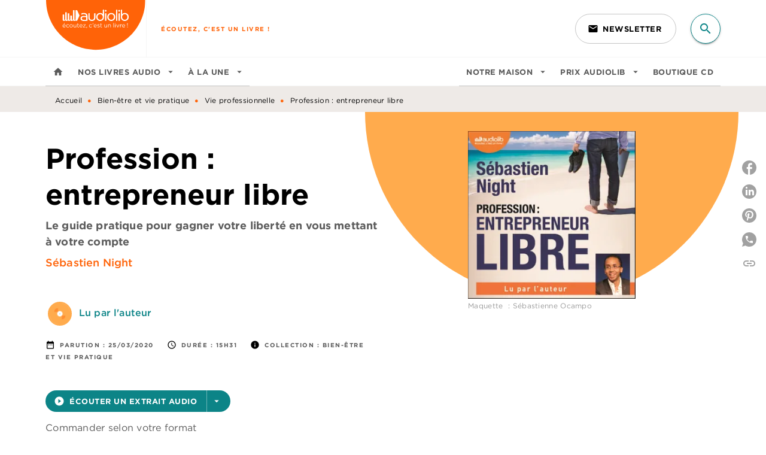

--- FILE ---
content_type: text/css
request_url: https://www.audiolib.fr/fonts/HCo%20Gotham/style.css
body_size: 309
content:

/*
	Copyright (C) Hoefler & Co.
	This software is the property of Hoefler & Co. (H&Co).
	Your right to access and use this software is subject to the
	applicable License Agreement, or Terms of Service, that exists
	between you and H&Co. If no such agreement exists, you may not
	access or use this software for any purpose.
	This software may only be hosted at the locations specified in
	the applicable License Agreement or Terms of Service, and only
	for the purposes expressly set forth therein. You may not copy,
	modify, convert, create derivative works from or distribute this
	software in any way, or make it accessible to any third party,
	without first obtaining the written permission of H&Co.
	For more information, please visit us at http://typography.com.
*/

@font-face {
	font-family: 'HCo Gotham';
	src:url('./woff2/Gotham-Light_Web.woff2') format('woff2'),
		url('./woff/Gotham-Light_Web.woff') format('woff');
	font-weight: 300;
	font-style: normal;
}

@font-face {
	font-family: 'HCo Gotham';
	src:url('./woff2/Gotham-LightItalic_Web.woff2') format('woff2'),
		url('./woff/Gotham-LightItalic_Web.woff') format('woff');
	font-weight: 300;
	font-style: italic;
}

@font-face {
	font-family: 'HCo Gotham';
	src:url('./woff2/Gotham-Book_Web.woff2') format('woff2'),
		url('./woff/Gotham-Book_Web.woff') format('woff');
	font-weight: 400;
	font-style: normal;
}

@font-face {
	font-family: 'HCo Gotham';
	src:url('./woff2/Gotham-BookItalic_Web.woff2') format('woff2'),
		url('./woff/Gotham-BookItalic_Web.woff') format('woff');
	font-weight: 400;
	font-style: italic;
}

@font-face {
	font-family: 'HCo Gotham';
	src:url('./woff2/Gotham-Medium_Web.woff2') format('woff2'),
		url('./woff/Gotham-Medium_Web.woff') format('woff');
	font-weight: 500;
	font-style: normal;
}

@font-face {
	font-family: 'HCo Gotham';
	src:url('./woff2/Gotham-MediumItalic_Web.woff2') format('woff2'),
		url('./woff/Gotham-MediumItalic_Web.woff') format('woff');
	font-weight: 500;
	font-style: italic;
}

@font-face {
	font-family: 'HCo Gotham';
	src:url('./woff2/Gotham-Bold_Web.woff2') format('woff2'),
		url('./woff/Gotham-Bold_Web.woff') format('woff');
	font-weight: 700;
	font-style: normal;
}

@font-face {
	font-family: 'HCo Gotham';
	src:url('./woff2/Gotham-BoldItalic_Web.woff2') format('woff2'),
		url('./woff/Gotham-BoldItalic_Web.woff') format('woff');
	font-weight: 700;
	font-style: italic;
}



--- FILE ---
content_type: image/svg+xml
request_url: https://media.hachette.fr/shared/[date:custom:Y]-[date:custom:m]/outline_2.svg
body_size: 696
content:
<?xml version="1.0" encoding="UTF-8"?>
<svg width="80px" height="80px" viewBox="0 0 80 80" version="1.1" xmlns="http://www.w3.org/2000/svg" xmlns:xlink="http://www.w3.org/1999/xlink">
    <title>Hachette/Brand/Zigouigouis/outline</title>
    <g id="⇡----Sections" stroke="none" stroke-width="1" fill="none" fill-rule="evenodd">
        <g id="Section-laptop/Hero/Her-2" transform="translate(-72.000000, -472.000000)" fill="#FF6308">
            <g id="Center" transform="translate(16.000000, 0.000000)">
                <g id="Hachette/Brand/Zigouigouis/outline" transform="translate(32.000000, 448.000000)">
                    <path d="M24,24 L104,24 L104,104 C60.518534,104 25.1391623,69.3108103 24.0269629,26.0975089 L24,24 Z" id="Path"></path>
                </g>
            </g>
        </g>
    </g>
</svg>

--- FILE ---
content_type: image/svg+xml
request_url: https://media.hachette.fr/4/2021-04/audiolib-logo-clean.svg
body_size: 30825
content:
<?xml version="1.0" encoding="UTF-8"?>
<svg width="168px" height="96px" viewBox="0 0 168 96" version="1.1" xmlns="http://www.w3.org/2000/svg" xmlns:xlink="http://www.w3.org/1999/xlink">
    <title>audiolib-logo</title>
    <g id="Sections" stroke="none" stroke-width="1" fill="none" fill-rule="evenodd">
        <g id="audiolib-logo">
            <rect id="Zone-logo-max-width:256" x="0" y="0" width="168" height="96"></rect>
            <g id="Group" fill-rule="nonzero">
                <path d="M168,0 C168,46.391919 130.391919,84 84,84 C38.3218028,84 1.15925074,47.5401894 0.0265990043,2.13482349 L0,0 L168,0 Z" id="Demi-lune" fill="#FF6308"></path>
                <g id="Addon-Hachette-/-Brand-/-Logo" transform="translate(28.000000, 16.250000)" fill="#FFFFFF">
                    <path d="M41.3257762,28.9693071 L41.3257762,29.8763057 C41.3257762,30.6925781 40.969295,31.0848504 40.1927985,31.255814 L40.0699839,30.9036604 C40.5801163,30.7227327 40.7946431,30.4605186 40.7545024,30.027341 L40.3879195,30.027341 L40.3879195,28.9693071 L41.3257762,28.9693071 Z M103.401368,24.7093771 C104.963665,24.7093771 105.861647,25.9378501 105.861647,27.4694426 L105.860384,27.5823913 C105.859121,27.6226412 105.856596,27.6654476 105.851545,27.7106795 L101.664419,27.7106795 C101.777398,28.8389867 102.594301,29.4735448 103.523917,29.4735448 C104.248842,29.4735448 104.75924,29.1811761 105.188293,28.7385587 L105.677425,29.1714742 C105.146558,29.755425 104.503775,30.1476972 103.502916,30.1476972 C102.053332,30.1476972 100.868517,29.0503313 100.868517,27.4290616 C100.868517,25.9176596 101.940885,24.7093771 103.401368,24.7093771 Z M2.53258546,24.7093771 C4.09514842,24.7093771 4.99419366,25.9378501 4.99419366,27.4694426 C4.99419366,27.5394537 4.99419366,27.6202157 4.9830287,27.7106795 L0.797497258,27.7106795 C0.910210204,28.8389867 1.72578407,29.4735448 2.65540004,29.4735448 C3.38005921,29.4735448 3.89045746,29.1811761 4.31951098,28.7385587 L4.81023763,29.1714742 C4.27937029,29.755425 3.63525833,30.1476972 2.63572844,30.1476972 C1.18614426,30.1476972 0,29.0503313 0,27.4290616 C0,25.9176596 1.07316548,24.7093771 2.53258546,24.7093771 Z M8.75200074,24.7093771 C9.75179647,24.7093771 10.3746418,25.1223643 10.8653685,25.6360417 L10.3454003,26.1798737 C9.92591671,25.746696 9.45619082,25.3945425 8.74083578,25.3945425 C7.6692653,25.3945425 6.85236227,26.2905281 6.85236227,27.418573 C6.85236227,28.5571066 7.69000023,29.4530921 8.79240727,29.4530921 C9.46708995,29.4530921 9.98732399,29.1211291 10.4054784,28.6777251 L10.905775,29.1415818 C10.3746418,29.7252703 9.74196067,30.1476972 8.75200074,30.1476972 C7.20937521,30.1476972 6.04529505,28.9089979 6.04529505,27.4385013 C6.04529505,25.9583028 7.20937521,24.7093771 8.75200074,24.7093771 Z M55.2843708,24.7093771 C56.8482629,24.7093771 57.7462448,25.9378501 57.7462448,27.4694426 L57.7449821,27.5823913 C57.7437194,27.6226412 57.741194,27.6654476 57.7361432,27.7106795 L53.5487509,27.7106795 C53.6617297,28.8389867 54.4786327,29.4735448 55.4071853,29.4735448 C56.1331737,29.4735448 56.6433061,29.1811761 57.0726254,28.7385587 L57.5620229,29.1714742 C57.0308897,29.755425 56.3883728,30.1476972 55.3875137,30.1476972 C53.9376637,30.1476972 52.7528486,29.0503313 52.7528486,27.4290616 C52.7528486,25.9176596 53.8246849,24.7093771 55.2843708,24.7093771 Z M14.4798919,24.7093771 C16.0631898,24.7093771 17.2270041,25.9378501 17.2270041,27.418573 C17.2270041,28.9000826 16.053354,30.1476972 14.4602203,30.1476972 C12.8766566,30.1476972 11.7237414,28.9192242 11.7237414,27.4385013 C11.7237414,25.9583028 12.8867582,24.7093771 14.4798919,24.7093771 Z M47.4019079,24.7093771 C48.4027669,24.7093771 49.0256123,25.1223643 49.5152756,25.6360417 L48.9950415,26.1798737 C48.5766213,25.746696 48.1071613,25.3945425 47.3920721,25.3945425 C46.3186407,25.3945425 45.5033327,26.2905281 45.5033327,27.418573 C45.5033327,28.5571066 46.3399073,29.4530921 47.4423144,29.4530921 C48.1167312,29.4530921 48.6369653,29.1211291 49.0564488,28.6777251 L49.5554163,29.1415818 C49.0256123,29.7252703 48.3918678,30.1476972 47.4019079,30.1476972 C45.8600798,30.1476972 44.6962655,28.9089979 44.6962655,27.4385013 C44.6962655,25.9583028 45.8600798,24.7093771 47.4019079,24.7093771 Z M31.1143555,24.7093771 C32.6766527,24.7093771 33.5759637,25.9378501 33.5759637,27.4694426 C33.5759637,27.5394537 33.5759637,27.6202157 33.5650646,27.7106795 L29.3790015,27.7106795 C29.4917144,28.8389867 30.3086175,29.4735448 31.2369043,29.4735448 C31.9618293,29.4735448 32.4735567,29.1811761 32.901281,28.7385587 L33.3917419,29.1714742 C32.8608745,29.755425 32.2180917,30.1476972 31.2161693,30.1476972 C29.7665852,30.1476972 28.5828334,29.0503313 28.5828334,27.4290616 C28.5828334,25.9176596 29.6546697,24.7093771 31.1143555,24.7093771 Z M19.351271,24.8200315 L19.351271,27.8627637 C19.351271,28.8287604 19.8821383,29.4329016 20.8120201,29.4329016 C21.7097362,29.4329016 22.3942547,28.7784153 22.3942547,27.8016678 L22.3942547,24.8200315 L23.1707512,24.8200315 L23.1707512,30.027341 L22.3942547,30.027341 L22.3942547,29.1211291 C22.0369759,29.6846272 21.4949436,30.138782 20.5863284,30.138782 C19.3095353,30.138782 18.5652045,29.2918305 18.5652045,28.0531311 L18.5652045,24.8200315 L19.351271,24.8200315 Z M71.49111,24.8200315 L71.49111,27.8627637 C71.49111,28.8287604 72.0206482,29.4329016 72.95053,29.4329016 C73.8493094,29.4329016 74.5338279,28.7784153 74.5338279,27.8016678 L74.5338279,24.8200315 L75.3103244,24.8200315 L75.3103244,30.027341 L74.5338279,30.027341 L74.5338279,29.1211291 C74.1757516,29.6846272 73.6347827,30.138782 72.7261675,30.138782 C71.4493743,30.138782 70.7047777,29.2918305 70.7047777,28.0531311 L70.7047777,24.8200315 L71.49111,24.8200315 Z M60.7384545,24.7293054 C61.3809715,24.7293054 62.0963265,24.9506141 62.6370296,25.3035542 L62.2802825,25.887505 C61.7898217,25.5754702 61.2281178,25.3843162 60.7174537,25.3843162 C60.1153699,25.3843162 59.7226921,25.6852063 59.6971825,26.0967902 L59.6958598,26.159421 C59.6958598,26.483616 59.9774917,26.6777199 60.3704345,26.8324409 L60.4855857,26.8756535 C60.5052333,26.8827032 60.5250963,26.889683 60.5451569,26.8966031 L60.6677396,26.9374823 L60.6677396,26.9374823 L60.794173,26.9773937 L60.794173,26.9773937 L61.2265664,27.1079576 L61.2265664,27.1079576 L61.3409581,27.1441697 C61.3599877,27.1503417 61.3789915,27.1565868 61.3979576,27.1629117 L61.5112094,27.2018775 L61.5112094,27.2018775 L61.6229917,27.2430973 L61.6229917,27.2430973 L61.7327369,27.2869059 C62.2935151,27.5205151 62.7500084,27.871185 62.7500084,28.546618 L62.7500084,28.5670707 C62.7500084,29.5540445 61.9224721,30.1282934 60.870839,30.1282934 C60.1156091,30.1282934 59.2777054,29.8359247 58.6854307,29.3626283 L59.0839135,28.8085699 C59.6557191,29.2315212 60.288666,29.4735448 60.9115114,29.4735448 C61.5441926,29.4735448 62.0040827,29.1518081 62.0040827,28.6473082 L62.0040827,28.62738 C62.0040827,28.2346488 61.6535826,28.0230421 61.1856261,27.8610307 L61.066325,27.8214849 L61.066325,27.8214849 L60.9429389,27.7835488 L60.9429389,27.7835488 L60.7519708,27.7286643 L60.7519708,27.7286643 L60.5738971,27.6787343 L60.5738971,27.6787343 L60.4031167,27.6288708 L60.4031167,27.6288708 L60.2894928,27.5938186 L60.2894928,27.5938186 L60.1767182,27.5569083 C60.1019446,27.5316041 60.0281176,27.5048265 59.955997,27.4761067 L59.8491911,27.431512 C59.3576236,27.2160591 58.9683078,26.8939571 58.9420427,26.3043825 L58.9406299,26.2197303 C58.9406299,25.3240069 59.6958598,24.7293054 60.7384545,24.7293054 Z M65.1698809,23.2488447 L65.1698809,24.8200315 L66.8438277,24.8200315 L66.8438277,25.5054591 L65.1698809,25.5054591 L65.1698809,28.546618 C65.1698809,29.1811761 65.526628,29.4129734 66.0577612,29.4129734 C66.3241253,29.4129734 66.548222,29.3626283 66.8241561,29.2315212 L66.8241561,29.8962339 C66.548222,30.0370429 66.2526164,30.1183293 65.8751343,30.1183293 C65.0260656,30.1183293 64.3835486,29.7048176 64.3835486,28.6473082 L64.3835486,25.5054591 L63.6490537,25.5054591 L63.6490537,24.8200315 L64.3835486,24.8200315 L64.3835486,23.2488447 L65.1698809,23.2488447 Z M25.9986764,23.2488447 L25.9986764,24.8200315 L27.6742182,24.8200315 L27.6742182,25.5054591 L25.9986764,25.5054591 L25.9986764,28.546618 C25.9986764,29.1811761 26.3567527,29.4129734 26.8878859,29.4129734 C27.1529208,29.4129734 27.3775492,29.3626283 27.6532174,29.2315212 L27.6532174,29.8962339 C27.3775492,30.0370429 27.0816777,30.1183293 26.7039299,30.1183293 C25.8564561,30.1183293 25.21261,29.7048176 25.21261,28.6473082 L25.21261,25.5054591 L24.4770517,25.5054591 L24.4770517,24.8200315 L25.21261,24.8200315 L25.21261,23.2488447 L25.9986764,23.2488447 Z M91.6369541,24.8200315 L93.4140438,29.1415818 L95.2009693,24.8200315 L96.0487089,24.8200315 L93.7513852,30.0674597 L93.0572967,30.0674597 L90.7698087,24.8200315 L91.6369541,24.8200315 Z M110.263566,28.9693071 L110.263566,30.027341 L109.323848,30.027341 L109.323848,28.9693071 L110.263566,28.9693071 Z M39.0691248,24.8200315 L39.0691248,25.3132562 L35.5566811,29.3728546 L39.0691248,29.3728546 L39.0691248,30.027341 L34.4944147,30.027341 L34.4944147,29.5338541 L37.9972885,25.4742556 L34.6172293,25.4742556 L34.6172293,24.8200315 L39.0691248,24.8200315 Z M89.4627107,24.8200315 L89.4627107,30.027341 L88.6763784,30.027341 L88.6763784,24.8200315 L89.4627107,24.8200315 Z M100.224936,24.7293054 L100.224936,25.5652439 L100.164592,25.5652439 C99.0106137,25.5652439 98.071162,26.3812541 98.071162,27.9521787 L98.071162,30.027341 L97.2850955,30.027341 L97.2850955,24.8200315 L98.071162,24.8200315 L98.071162,26.1798737 C98.4584798,25.3132562 99.2251405,24.6891866 100.224936,24.7293054 Z M79.6702419,24.7093771 C80.9457059,24.7093771 81.6916316,25.555542 81.6916316,26.7939791 L81.6916316,30.027341 L80.9055652,30.027341 L80.9055652,26.9853954 C80.9055652,26.0188743 80.374432,25.414733 79.4456135,25.414733 C78.5369983,25.414733 77.8623156,26.0689572 77.8623156,27.046229 L77.8623156,30.027341 L77.0762492,30.027341 L77.0762492,24.8200315 L77.8623156,24.8200315 L77.8623156,25.7265056 C78.2097586,25.1622209 78.7616267,24.7093771 79.6702419,24.7093771 Z M86.7778033,22.6745958 L86.7778033,30.027341 L85.9904077,30.027341 L85.9904077,22.6745958 L86.7778033,22.6745958 Z M14.4602203,25.3945425 C13.3158117,25.3945425 12.5297453,26.2905281 12.5297453,27.418573 C12.5297453,28.546618 13.3673832,29.4530921 14.4798919,29.4530921 C15.6240346,29.4530921 16.4202027,28.5571066 16.4202027,27.4385013 C16.4202027,26.3004922 15.5724631,25.3945425 14.4602203,25.3945425 Z M110.252401,22.9766665 L110.252401,23.5506531 L110.007303,28.0332029 L109.569212,28.0332029 L109.333684,23.5506531 L109.333684,22.9766665 L110.252401,22.9766665 Z M55.2646992,25.3641257 C54.3462481,25.3641257 53.6521597,26.1195645 53.5487509,27.1366929 L56.9498109,27.1366929 C56.8676686,26.1903623 56.3158005,25.3641257 55.2646992,25.3641257 Z M2.51317969,25.3641257 C1.59313369,25.3641257 0.900374404,26.1195645 0.797497258,27.1366929 L4.19722807,27.1366929 C4.11482002,26.1903623 3.56401525,25.3641257 2.51317969,25.3641257 Z M31.0946839,25.3641257 C30.1749038,25.3641257 29.4805495,26.1195645 29.3790015,27.1366929 L32.7787323,27.1366929 C32.6976534,26.1903623 32.1460511,25.3641257 31.0946839,25.3641257 Z M103.380367,25.3641257 C102.461916,25.3641257 101.767562,26.1195645 101.664419,27.1366929 L105.065479,27.1366929 C104.983337,26.1903623 104.431468,25.3641257 103.380367,25.3641257 Z M51.9053749,22.9766665 L51.9053749,23.883665 C51.9053749,24.6988886 51.5472986,25.0924719 50.7710679,25.2629111 L50.6498484,24.9107575 C51.1597149,24.7293054 51.3745075,24.4673535 51.3327718,24.0341759 L50.9648598,24.0341759 L50.9648598,22.9766665 L51.9053749,22.9766665 Z M3.01214714,22.5736434 L3.83037933,22.9465118 L2.67613497,24.0341759 L2.04239048,24.0341759 L3.01214714,22.5736434 Z M89.5235864,22.8261556 L89.5235864,23.6820223 L88.624807,23.6820223 L88.624807,22.8261556 L89.5235864,22.8261556 Z" id="baseline"></path>
                    <path d="M35.6709147,5.6568517 C37.6725264,5.6568517 39.2574685,6.0827345 40.3831421,6.921334 C41.534375,7.7790108 42.1177125,9.1673618 42.1177125,11.044739 L42.1177125,18.6628011 L41.892205,18.701762 L41.7332438,18.7281396 L41.7332438,18.7281396 L41.5601382,18.7548256 L41.5601382,18.7548256 L41.2742648,18.7954041 L41.2742648,18.7954041 L41.0664095,18.8228034 L41.0664095,18.8228034 L40.7290665,18.8643902 L40.7290665,18.8643902 L40.3614705,18.9065227 L40.3614705,18.9065227 L39.8250976,18.9634717 L39.8250976,18.9634717 C38.9259964,19.0545595 37.8980338,19.1007752 36.7683666,19.1007752 C35.4406148,19.1007752 34.3551438,18.9806682 33.5401753,18.7426038 C32.7142908,18.5018524 32.0577366,18.1799548 31.5899484,17.7863156 C31.109913,17.3819284 30.7834996,16.9184283 30.6213579,16.4079063 C30.4666709,15.9212983 30.3875969,15.4252859 30.3875969,14.935991 C30.3875969,14.310736 30.4850417,13.732234 30.6738077,13.2163381 C30.8697622,12.6843205 31.208689,12.2232386 31.6775422,11.8462585 C32.1368107,11.4781453 32.759552,11.186073 33.5268632,10.9786399 C34.5234091,10.7088693 35.8804476,10.6064963 37.5055923,10.7088693 L37.9668352,10.7386881 L37.9668352,10.7386881 L38.6214149,10.7830294 L38.6214149,10.7830294 C38.9129506,10.8040772 39.1865518,10.827924 39.4386748,10.8547251 L39.8893345,10.9052623 C39.9122655,10.9078977 39.9346831,10.9104986 39.9566215,10.9130781 C39.939582,10.2730448 39.8227015,9.7372655 39.6081099,9.3186375 C39.3767451,8.8674973 39.0673713,8.5058328 38.689573,8.2449293 C38.3048525,7.9797266 37.8551688,7.7954013 37.3546327,7.6957151 C36.8319986,7.592536 36.2798114,7.5398716 35.7124485,7.5398716 C34.8354454,7.5398716 34.1176554,7.6503056 33.579313,7.8663369 C33.039373,8.0842492 32.670627,8.2820093 32.4842572,8.4550493 L32.3221155,8.6063251 L32.141603,8.4770824 C31.997832,8.3736345 31.8700356,8.230151 31.7616749,8.0509309 C31.6458593,7.8601569 31.587286,7.645469 31.587286,7.4135846 C31.587286,7.177401 31.6495867,6.9686244 31.7715258,6.7926287 C31.8612115,6.6622729 31.9706534,6.5437616 32.0976722,6.4401406 L32.1626362,6.3895851 C32.2825295,6.294891 32.4753834,6.1986965 32.7540768,6.0963982 L32.9006361,6.0447192 C33.0288295,6.0011939 33.1722981,5.9564758 33.3319736,5.9102318 C33.9105187,5.7428344 34.698863,5.6568517 35.6709147,5.6568517 Z M82.3802467,5.6568517 C83.3570907,5.6568517 84.2719002,5.8306979 85.1015121,6.1711354 C85.9313902,6.5131851 86.6571675,6.9949566 87.259142,7.6030151 C87.8597852,8.2097301 88.3371582,8.92876 88.67715,9.7399525 C89.0158105,10.5535632 89.187537,11.441334 89.187537,12.3785448 C89.187537,13.3001712 89.0158105,14.1796124 88.67715,14.9929545 C88.3371582,15.8046844 87.8608502,16.5237142 87.259142,17.1312353 C86.6571675,17.7379503 85.9324552,18.2232149 85.1039083,18.5733254 C84.2742964,18.923436 83.3584219,19.1007752 82.3802467,19.1007752 C81.4018052,19.1007752 80.4845995,18.923436 79.6547214,18.5733254 C78.8264407,18.2232149 78.1014622,17.7379503 77.5000202,17.1312353 C76.8980457,16.5242516 76.4217378,15.8046844 76.0841422,14.9929545 C75.7444166,14.1814933 75.5724239,13.3020521 75.5724239,12.3785448 C75.5724239,11.4399905 75.7444166,10.5516823 76.0841422,9.7399525 C76.4217378,8.92876 76.8993769,8.2097301 77.5000202,7.6030151 C78.1014622,6.9952253 78.8291032,6.5131851 79.6573838,6.1711354 C80.4867295,5.8306979 81.4031364,5.6568517 82.3802467,5.6568517 Z M54.5254155,6.0034693 C54.6958107,6.0034693 54.865141,6.0273832 55.0296789,6.075211 C55.1843659,6.1214267 55.2988502,6.1636119 55.3795217,6.2044537 L55.5315462,6.2799572 L55.5315462,13.5890192 C55.5315462,14.394569 55.3925676,15.1444989 55.1199352,15.8181191 C54.8433091,16.4944264 54.442614,17.0836762 53.9274346,17.5694781 C53.413054,18.0547426 52.7759355,18.4354845 52.0341836,18.701762 C51.2985554,18.9669647 50.4638849,19.1007752 49.556264,19.1007752 C48.647578,19.1007752 47.8176999,18.9661586 47.0892602,18.701762 C46.3560281,18.4354845 45.723702,18.0536678 45.2095876,17.5694781 C44.693077,17.0831388 44.2910507,16.4944264 44.0170871,15.8181191 C43.7441884,15.1461111 43.6052098,14.3959125 43.6052098,13.5890192 L43.6052098,7.1172132 C43.6052098,6.8017644 43.6991934,6.536293 43.8829008,6.3293972 C44.0743292,6.1128284 44.3690598,6.0034693 44.7588389,6.0034693 C44.9295004,6.0034693 45.0985644,6.0273832 45.2633686,6.075211 C45.4180555,6.1214267 45.5322736,6.1636119 45.6129451,6.2044537 L45.7639046,6.2799572 L45.7639046,13.0954251 C45.7639046,14.3865082 46.0794021,15.3973416 46.6994811,16.0989062 C47.3123715,16.7926787 48.272176,17.1441327 49.556264,17.1441327 C50.8403519,17.1441327 51.805215,16.7918726 52.426359,16.0983688 C53.0536265,15.3959981 53.3717864,14.3857021 53.3717864,13.0954251 L53.3717864,7.1172132 C53.3717864,6.8017644 53.4655038,6.5368303 53.6494774,6.3293972 C53.8406396,6.1128284 54.1356363,6.0034693 54.5254155,6.0034693 Z M69.1865956,0 C69.3572571,0 69.5265874,0.0239139 69.6911253,0.0730852 L69.814811,0.1118135 C69.9096724,0.1432148 69.9844104,0.1725794 70.042033,0.2009844 L70.1929926,0.2764879 L70.1929926,11.7860706 C70.1929926,12.189383 70.1807454,12.5502414 70.1551861,12.8584354 L70.1331865,13.112971 C70.1138315,13.318629 70.0919346,13.5077579 70.0675923,13.6774201 C69.9150353,14.5203186 69.6495915,15.2804589 69.2768519,15.9473618 C68.9030473,16.6166829 68.427538,17.1911545 67.8660324,17.655192 C67.3034619,18.1192296 66.6493038,18.4803567 65.9195329,18.7280942 C65.1934894,18.9752943 64.3979566,19.1007752 63.5574288,19.1007752 C62.5619478,19.1007752 61.6410147,18.9231673 60.8199226,18.5725193 C59.9988304,18.2226775 59.2813067,17.7374129 58.687852,17.1298918 C58.0949297,16.5231768 57.6268753,15.8030722 57.2970007,14.9905362 C56.9655287,14.1788063 56.7985946,13.2996338 56.7985946,12.3785448 C56.7985946,11.441334 56.9655287,10.554638 57.2970007,9.7429081 C57.6268753,8.9292974 58.0959947,8.2110736 58.687852,7.6046273 C59.2826379,6.995494 60.0001616,6.5142599 60.8212538,6.1719415 C61.6434109,5.8306979 62.563279,5.6568517 63.5574288,5.6568517 C64.6732514,5.6568517 65.6636738,5.8833623 66.499143,6.3312781 C67.0888703,6.6469956 67.6019198,7.0484271 68.0329665,7.5291238 L68.0329665,1.1142813 C68.0329665,0.7991012 68.1269502,0.5333611 68.3109238,0.3261966 C68.502086,0.1096279 68.7968165,0 69.1865956,0 Z M99.7592311,0 C99.9285614,0 100.099223,0.0239139 100.263761,0.0730852 L100.387183,0.1119075 C100.481656,0.1434342 100.555715,0.1729633 100.613337,0.2009844 L100.765362,0.2764879 L100.765362,7.6309595 C101.224897,7.1319914 101.770694,6.7090643 102.395565,6.3691642 C103.264048,5.8965284 104.221723,5.6568517 105.241166,5.6568517 C106.218276,5.6568517 107.134417,5.8306979 107.964029,6.1711354 C108.793641,6.5142599 109.516223,6.995494 110.110476,7.6046273 C110.703931,8.2113423 111.171453,8.9311782 111.503191,9.7429081 C111.833066,10.554638 112,11.441334 112,12.3785448 C112,13.2996338 111.833066,14.1788063 111.503191,14.9905362 C111.171453,15.8019974 110.703931,16.5218333 110.110476,17.1298918 C109.516223,17.7374129 108.796303,18.2226775 107.965094,18.5733254 C107.136813,18.923436 106.219607,19.1007752 105.241166,19.1007752 C104.399573,19.1007752 103.605105,18.9752943 102.877997,18.7280942 C102.149557,18.4803567 101.495399,18.1194983 100.932296,17.655192 C100.369459,17.1903484 99.8958136,16.6161455 99.5217427,15.9473618 C99.1500681,15.2818024 98.883293,14.5221995 98.7323335,13.6887053 C98.7019818,13.4805045 98.6763248,13.2480223 98.6541886,12.989736 L98.6434085,12.8584354 C98.6178492,12.5480918 98.605602,12.1861586 98.605602,11.7860706 L98.605602,1.1142813 C98.605602,0.7991012 98.6982544,0.5333611 98.8822281,0.3264653 C99.0747215,0.1096279 99.369452,0 99.7592311,0 Z M73.0535029,6.0034693 C73.2238981,6.0034693 73.3945596,6.0273832 73.5577663,6.075211 C73.7135182,6.1214267 73.8282688,6.1636119 73.9084078,6.2044537 L74.0596336,6.2799572 L74.0596336,18.7549638 L71.9009387,18.7549638 L71.9009387,7.1172132 C71.9009387,6.8017644 71.9935912,6.536293 72.1786298,6.3293972 C72.3697919,6.1128284 72.6637237,6.0034693 73.0535029,6.0034693 Z M91.7298874,0 C91.9005489,0 92.0709441,0.0239139 92.2341508,0.0730852 L92.3442464,0.1071718 L92.3442464,0.1071718 L92.4389912,0.1398226 C92.4971985,0.1611503 92.5456547,0.1816383 92.5853248,0.2015218 L92.7373493,0.2775627 L92.7373493,18.7549638 L90.5775895,18.7549638 L90.5775895,1.1142813 C90.5775895,0.7985638 90.6699757,0.5333611 90.8542155,0.3261966 C91.0453777,0.1096279 91.3401083,0 91.7298874,0 Z M95.8915252,6.0034693 C96.0619204,6.0034693 96.2312507,6.0273832 96.3957886,6.075211 C96.5504756,6.1214267 96.6662911,6.1636119 96.7466963,6.2044537 L96.8976559,6.2799572 L96.8976559,18.7549638 L94.7378961,18.7549638 L94.7378961,7.1172132 C94.7378961,6.8017644 94.8313472,6.536293 95.0155871,6.3293972 C95.2070155,6.1128284 95.5014798,6.0034693 95.8915252,6.0034693 Z M36.2776815,12.5545405 C35.6906166,12.5545405 35.1520079,12.5951136 34.6767649,12.6743788 C34.2212238,12.7506884 33.8253211,12.885305 33.5050313,13.0731233 C33.1932612,13.255299 32.9616302,13.49202 32.795761,13.7956462 C32.6301582,14.098735 32.5473567,14.486463 32.5473567,14.9480823 C32.5473567,15.7407348 32.8458146,16.3060706 33.4573738,16.6760647 C34.1078045,17.0683605 35.2286857,17.2669267 36.7928609,17.2669267 L37.0593253,17.2659278 L37.0593253,17.2659278 L37.3139969,17.2629339 L37.3139969,17.2629339 L37.5567875,17.2579493 L37.5567875,17.2579493 L37.7876087,17.2509781 L37.7876087,17.2509781 L38.0063722,17.2420248 L38.0063722,17.2420248 L38.2129903,17.2310934 L38.2129903,17.2310934 L38.4073743,17.2181882 L38.4073743,17.2181882 L38.589436,17.2033135 L38.589436,17.2033135 L38.7590874,17.1864735 C38.8135595,17.1805331 38.8659486,17.1742658 38.91624,17.1676724 L39.0608057,17.1469146 C39.0838461,17.1432921 39.1063585,17.1395882 39.1283408,17.1358031 L39.4515007,17.0783169 L39.4515007,17.0783169 L39.7596906,17.019846 L39.7596906,17.019846 L39.9590177,16.9786161 L39.9590177,16.9786161 L39.9590177,12.8525241 L39.3433482,12.750617 L39.3433482,12.750617 L39.02211,12.6996362 C38.9731001,12.6919623 38.9221016,12.6845875 38.8691278,12.6775132 L38.7042931,12.657193 C38.6758371,12.653957 38.6468906,12.6507963 38.6174554,12.6477113 L38.434989,12.6301091 L38.434989,12.6301091 L38.2408662,12.6143283 L38.2408662,12.6143283 L38.0351658,12.6003762 L38.0351658,12.6003762 L37.8179662,12.5882603 L37.8179662,12.5882603 L37.5893458,12.577988 L37.5893458,12.577988 L37.3493832,12.5695667 L37.3493832,12.5695667 L37.098157,12.5630039 C37.0553516,12.5620653 37.0120802,12.5612046 36.9683446,12.5604217 L36.7003701,12.5566605 L36.7003701,12.5566605 L36.4213282,12.5547764 C36.3739032,12.5546192 36.3260205,12.5545405 36.2776815,12.5545405 Z M63.5574288,7.5893116 C62.8641331,7.5893116 62.2368656,7.7110308 61.6958606,7.9490952 C61.1548557,8.1876971 60.6822751,8.5273285 60.2948922,8.9575104 C59.9037818,9.3898419 59.6015965,9.9030508 59.394726,10.4837023 C59.1865243,11.0683843 59.0802935,11.7059993 59.0802935,12.3785448 C59.0802935,13.0355059 59.1865243,13.6645227 59.394726,14.2492046 C59.6015965,14.8295875 59.9037818,15.3379598 60.292496,15.7624991 C60.6822751,16.1856949 61.1548557,16.5264012 61.6982568,16.7727952 C62.2389955,17.0191892 62.8641331,17.1441327 63.5574288,17.1441327 C64.2187753,17.1441327 64.8337957,17.0267127 65.3859828,16.7948282 C65.93391,16.5634812 66.4043607,16.2372845 66.7845551,15.8237618 C67.1668794,15.407552 67.4690648,14.9053597 67.6836563,14.3316942 C67.8990465,13.756954 68.0087385,13.1161146 68.0087385,12.4279848 C68.0087385,11.7578576 67.8953191,11.1178243 67.6714091,10.5253501 C67.4482978,9.9352943 67.1365278,9.4150993 66.7454174,8.9814243 C66.3567033,8.550705 65.8841227,8.2075806 65.3420528,7.9601118 C64.7999829,7.7142551 64.1993396,7.5893116 63.5574288,7.5893116 Z M82.3802467,7.5893116 C81.7029256,7.5893116 81.0801842,7.7110308 80.5295945,7.9496326 C79.9800698,8.1887719 79.5000345,8.528672 79.1030668,8.9591226 C78.7047679,9.3917228 78.395394,9.9049316 78.1794713,10.4861206 C77.964081,11.0691904 77.8543891,11.7059993 77.8543891,12.3785448 C77.8543891,13.0341624 77.9678084,13.6610296 78.1903872,14.2438307 C78.4134985,14.8252883 78.7242036,15.3355416 79.1163789,15.7624991 C79.5050931,16.1848889 79.9814011,16.5250577 80.5319907,16.7722578 C81.0815154,17.0191892 81.7029256,17.1441327 82.3802467,17.1441327 C83.0562366,17.1441327 83.6787118,17.0191892 84.2279702,16.7722578 C84.7798911,16.5250577 85.2599265,16.1848889 85.6582254,15.7600809 C86.0543943,15.336079 86.3650994,14.8271692 86.5804896,14.2467864 C86.7961461,13.6623731 86.9058381,13.0341624 86.9058381,12.3785448 C86.9058381,11.7073428 86.7961461,11.0710712 86.5804896,10.4861206 C86.3650994,9.9049316 86.0543943,9.3917228 85.6558292,8.9591226 C85.2585952,8.5275972 84.7798911,8.1879658 84.2306326,7.9496326 C83.680043,7.7110308 83.0575678,7.5893116 82.3802467,7.5893116 Z M105.241166,7.5893116 C104.563845,7.5893116 103.946428,7.7110308 103.404358,7.9490952 C102.863353,8.1876971 102.391838,8.5270598 102.00339,8.9575104 C101.613344,9.3903793 101.305302,9.9049316 101.09071,10.4861206 C100.87532,11.0691904 100.765362,11.7059993 100.765362,12.3785448 C100.765362,13.0677494 100.87532,13.7131566 101.09071,14.2964951 C101.305302,14.8763405 101.610948,15.3804138 101.999662,15.7976983 C102.389442,16.2136393 102.862022,16.5449412 103.404358,16.7838117 C103.945097,17.0226822 104.563845,17.1441327 105.241166,17.1441327 C105.934462,17.1441327 106.559333,17.0191892 107.100072,16.7727952 C107.643473,16.5255951 108.116319,16.1856949 108.505034,15.7624991 C108.894813,15.3379598 109.196732,14.8295875 109.404135,14.2492046 C109.612337,13.6645227 109.718035,13.0355059 109.718035,12.3785448 C109.718035,11.7059993 109.612337,11.0683843 109.404135,10.4837023 C109.196732,9.9030508 108.894813,9.3893045 108.503702,8.9564356 C108.116319,8.5273285 107.643473,8.1879658 107.102734,7.9490952 C106.560664,7.7110308 105.934462,7.5893116 105.241166,7.5893116 Z M72.9557918,0.4941315 C73.3530258,0.4941315 73.7002061,0.6365402 73.9888131,0.9167899 C74.2800824,1.2008013 74.4275808,1.5498371 74.4275808,1.9544929 C74.4275808,2.3572679 74.2814137,2.7097967 73.9925405,3.0005255 C73.7039335,3.2917917 73.355422,3.4393057 72.9557918,3.4393057 C72.5550968,3.4393057 72.2079164,3.2899108 71.9278292,2.9967638 C71.649872,2.7079158 71.5100946,2.3572679 71.5100946,1.9544929 C71.5100946,1.5514493 71.6512032,1.2032196 71.9315566,0.9205517 C72.2113776,0.6373463 72.5561617,0.4941315 72.9557918,0.4941315 Z M95.7940804,0.4941315 C96.1910481,0.4941315 96.5382284,0.6365402 96.8268354,0.9167899 C97.1167735,1.2008013 97.2656031,1.5498371 97.2656031,1.9544929 C97.2656031,2.3572679 97.1181047,2.7097967 96.8305627,3.0005255 C96.5419558,3.2917917 96.1937105,3.4393057 95.7940804,3.4393057 C95.3920541,3.4393057 95.0459387,3.2899108 94.7655853,2.9967638 C94.4878943,2.7079158 94.3467857,2.3572679 94.3467857,1.9544929 C94.3467857,1.5514493 94.4892255,1.2032196 94.7695789,0.9205517 C95.0496661,0.6373463 95.3944503,0.4941315 95.7940804,0.4941315 Z" id="audiolib"></path>
                    <path d="M20.1005956,0.868208687 L20.1005956,16.5084506 C20.098453,16.791408 20.1166656,17.0096436 20.3105767,17.1658318 C20.5012737,17.3212176 20.7270569,17.3811254 20.9855157,17.3458226 C21.2442424,17.3107873 21.4646689,17.1896344 21.6486701,16.9837013 C21.7059079,16.9191312 21.7542302,16.851057 21.7937179,16.7793495 L21.7932999,1.3204845 C21.7932999,0.9008007 22.1846847,0.870561 22.2448977,0.868208687 L22.3731624,0.8684707 C22.384033,0.8684912 22.3955497,0.8685126 22.4076753,0.8685347 L22.5322395,0.8687474 C22.5476831,0.8687721 22.5636239,0.8687969 22.5800245,0.8688217 L22.683649,0.8689694 C22.7017403,0.8689936 22.7202169,0.8690174 22.7390417,0.8690407 L22.9792667,0.8692843 C23.0002808,0.8693007 23.0214941,0.8693158 23.0428692,0.8693296 L23.5678953,0.8693076 C23.5894777,0.8692882 23.6109241,0.8692662 23.6321972,0.8692411 L23.7574586,0.8690545 C23.8596138,0.8688673 23.9555749,0.8685982 24.0406863,0.868208687 C24.6117061,0.8658271 24.7981179,1.3734387 24.7981179,1.3734387 L24.7981179,1.3734387 L28.6511628,9.8998707 C28.6511628,9.8998707 27.8377185,11.7029177 26.9612276,13.6442806 L26.8513923,13.8875509 L26.8513923,13.8875509 L26.7412259,14.1315395 C25.8594383,16.0843944 24.9771374,18.0368378 24.8447208,18.3241385 C24.5774235,18.8986116 24.0580954,18.8986116 24.0580954,18.8986116 L24.0580954,18.8986116 L22.2467411,18.8986116 C21.82818,18.8986116 21.795983,18.5415195 21.7935063,18.4865823 L21.7932999,18.1040138 L21.7468712,18.156945 C21.2712265,18.6799798 20.703025,18.9879627 20.0408689,19.078335 C19.4256566,19.161778 18.8532975,19.0125434 18.3275414,18.6300962 C18.0280229,18.412635 17.8113459,18.1233774 17.6782524,17.7619778 C17.605923,17.8704529 17.5251847,17.9767515 17.4364612,18.080763 C16.947666,18.6501546 16.3568265,18.9836593 15.6631392,19.078335 C15.0468555,19.161778 14.476907,19.0125434 13.9498118,18.6300962 C13.6501191,18.4125361 13.434065,18.1236615 13.3012058,17.7628323 C13.2285792,17.8709739 13.1477978,17.9770064 13.0589993,18.080763 C12.5699364,18.6501546 11.9793647,18.9836593 11.2843382,19.078335 C10.670465,19.161778 10.099713,19.0125434 9.57261773,18.6300962 C9.28879721,18.4244511 9.07960381,18.1546002 8.94524664,17.820251 L8.92362668,17.7629364 C8.85091416,17.8711476 8.77021454,17.9770914 8.68153748,18.080763 C8.1924745,18.6501546 7.60190283,18.9836593 6.90821547,19.078335 C6.293271,19.161778 5.7219833,19.0125434 5.19488804,18.6300962 C4.89259406,18.4109547 4.67495606,18.118903 4.54227758,17.7535875 C4.46834323,17.865067 4.38560462,17.9741172 4.29443364,18.080763 C3.80510283,18.6501546 3.21453116,18.9836593 2.52111163,19.078335 C1.90589933,19.161778 1.33461163,19.0125434 0.8077842,18.6300962 C0.280688939,18.2476491 0.012320316,17.6448268 0,16.8181525 L0,8.1812655 L2.58083838,8.1812655 L2.58083838,16.5084506 C2.57842788,16.791408 2.59690836,17.0096436 2.79055158,17.1658318 C2.98285565,17.3206827 3.208371,17.3811254 3.46575847,17.3458226 C3.72448511,17.3107873 3.94491163,17.1896344 4.12891287,16.982899 C4.2653154,16.8307276 4.3510884,16.6580722 4.38773304,16.4642903 L4.38737168,4.5167264 L6.96821005,4.5167264 L6.96821005,16.5084506 C6.96579956,16.791408 6.98428003,17.0096436 7.17658409,17.1658318 C7.37022732,17.3212176 7.59574267,17.3811254 7.85313015,17.3458226 C8.11051762,17.3107873 8.33362247,17.1896344 8.51601672,16.9837013 C8.64075799,16.8431851 8.72364674,16.686075 8.76484984,16.5110377 L8.76483353,6.3487285 L11.3459397,6.3487285 L11.3459397,16.5084506 C11.3432614,16.791408 11.3617419,17.0096436 11.5553851,17.1658318 C11.7466178,17.3212176 11.9721332,17.3811254 12.230592,17.3458226 C12.4890508,17.3107873 12.7097452,17.1896344 12.8934786,16.9837013 C13.0191625,16.8421232 13.1018591,16.6836995 13.1424219,16.5070665 L13.1422954,10.0130002 L15.7231338,10.0130002 L15.7231338,16.5084506 C15.7209911,16.791408 15.7392037,17.0096436 15.932847,17.1658318 C16.1254189,17.3206827 16.3506664,17.3811254 16.609393,17.3458226 C16.8665127,17.3107873 17.087207,17.1896344 17.2712083,16.982899 C17.396213,16.8422215 17.4794398,16.6840376 17.5201262,16.5078397 L17.5200251,0.868208687 L20.1005956,0.868208687 Z" id="id-graphic"></path>
                </g>
            </g>
        </g>
    </g>
</svg>